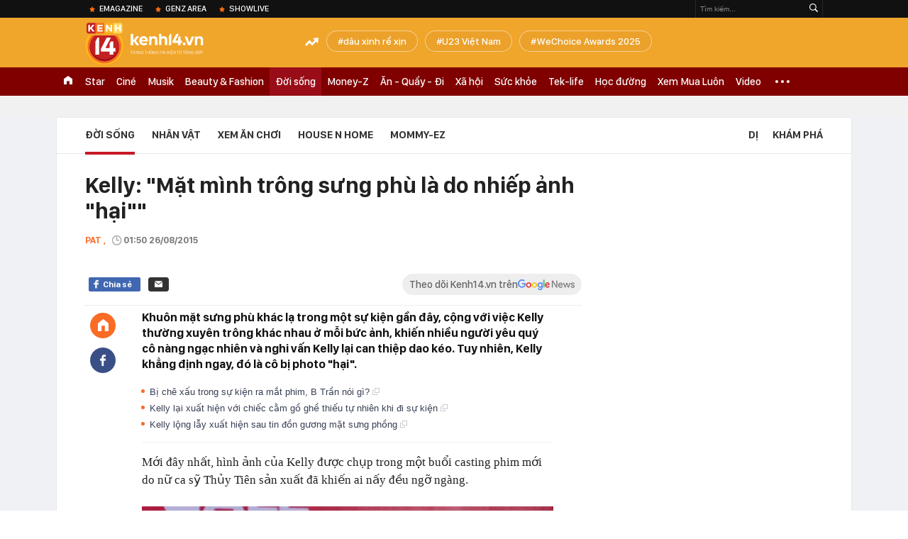

--- FILE ---
content_type: text/html; charset=utf-8
request_url: https://kenh14.vn/ajax-loadmore-bottom-detail/2154.chn
body_size: 8529
content:
<div class="clearfix nbdetail">
    <div class="kds-hot-daily clearfix" id="ulTinNoiBat_v2" data-marked-zoneid="k14_detail_tin_noi_bat">
        <h3 class="kds-title mt-40">Tin nổi bật kenh 14</h3>
        <div class="knd-wrapperv2 clearfix mt-20">
            <div id="k14_detail_tinnoibat_per"></div>
        </div>
        <div style="position: absolute; top: 0; right: -343px; z-index: 2">
            <div class="adk14-sticky-right">
                <div id="admzone35871"></div>
    <script>
        if (pageSettings.allow3rd) {
            'undefined' == typeof admicroAD.show ? admicroAD.unit.push(function () { admicroAD.show('admzone35871') }) : admicroAD.show('admzone35871');
        }
    </script>

            </div>
            <div class="ads-sponsor type-2 adm-hidden">
                <div id="admsection7"></div>
            </div>
        </div>
    </div>
    <div class="clearfix">
        <!-- Begin .kds-new-stream-wrapper -->
        <div class="knswli k14-videoUpdate">
    <div class="k14-videoUpdate-wrapper horizonVid">
        <div class="videoUpdate-left">
            <div class="content-video">
                <div class="iframe-wraper knswlic-welax">
                    <div class="VCSortableInPreviewMode" type="VideoStream" embed-type="4"
                         data-item-id="376900"
                         data-vid="kenh14cdn.com/203336854389633024/2026/1/20/vi-sao-u23-viet-nam-khien-u23-trung-quoc-phai-de-chung-nhat-tai-giai-u23-chau-a--vtc-news-17688841248132015320519.mp4"
                         data-info="07c9adf2b2180c40d50dd264e71efe47" data-location=""
                         data-ads="true" data-displaymode="1"
                         data-thumb="https://kenh14cdn.com/thumb_w/560/.v-thumb/203336854389633024/2026/1/20/vi-sao-u23-viet-nam-khien-u23-trung-quoc-phai-de-chung-nhat-tai-giai-u23-chau-a--vtc-news-17688841248132015320519.mp4.jpg"
                         data-contentid="" data-share=""
                         data-namespace="kenh14" data-width="660px" data-height="370px">
                    </div>
                </div>
            </div>
        </div>
        <div class="videoUpdate-right knswlic-welax">
            <div class="vr-content_info">
                <div class="info-heading">
















                    <div class="ih-time" title="2026-01-20T11:41:00"
                         data-second="2026-01-20T11:41:00"></div>
                </div>
                <div class="info-content">
                    <div class="ic-top">
                        <a href="https://video.kenh14.vn/vi-sao-u23-viet-nam-khien-u23-trung-quoc-de-chung-nhat-tai-u23-chau-a-376900.chn" title="Vì sao U23 Việt Nam khiến U23 Trung Quốc dè chừng nhất tại U23 châu Á?" target="_blank"
                           class="ict-title">Vì sao U23 Việt Nam khiến U23 Trung Quốc dè chừng nhất tại U23 châu Á?</a>
                        <span class="knswli-view">
                                        <svg width="17" height="10" viewBox="0 0 17 10" fill="none"
                                             xmlns="http://www.w3.org/2000/svg">
                                            <path
                                                d="M8.5 0C3.74881 0 0 4.99968 0 4.99968C0 4.99968 3.74881 10 8.5 10C12.133 10 17 4.99968 17 4.99968C17 4.99968 12.133 0 8.5 0ZM8.5 8.11459C6.83148 8.11459 5.47337 6.71722 5.47337 4.99968C5.47337 3.28213 6.83148 1.88411 8.5 1.88411C10.1685 1.88411 11.5266 3.28213 11.5266 4.99968C11.5266 6.71722 10.1685 8.11459 8.5 8.11459ZM8.5 3.18102C8.26522 3.17646 8.03192 3.22012 7.81372 3.30945C7.59553 3.39878 7.39682 3.53199 7.22922 3.70129C7.06162 3.87059 6.92849 4.07258 6.8376 4.29546C6.74672 4.51834 6.69991 4.75763 6.69991 4.99935C6.69991 5.24107 6.74672 5.48036 6.8376 5.70324C6.92849 5.92612 7.06162 6.12812 7.22922 6.29741C7.39682 6.46671 7.59553 6.59992 7.81372 6.68925C8.03192 6.77858 8.26522 6.82224 8.5 6.81768C8.96271 6.80869 9.40352 6.61316 9.72766 6.27314C10.0518 5.93311 10.2334 5.47574 10.2334 4.99935C10.2334 4.52296 10.0518 4.06559 9.72766 3.72557C9.40352 3.38554 8.96271 3.19002 8.5 3.18102Z"
                                                fill="#888888"/>
                                        </svg>
                                        <label class="need-get-view" data-key="07c9adf2b2180c40d50dd264e71efe47"
                                               rel="kenh14cdn.com/203336854389633024/2026/1/20/vi-sao-u23-viet-nam-khien-u23-trung-quoc-phai-de-chung-nhat-tai-giai-u23-chau-a--vtc-news-17688841248132015320519.mp4">0</label></span>
                        <div class="ict-des">
                            <p class="ictd-txt">
                                <a href="https://video.kenh14.vnhttps://video.kenh14.vn/video-news.chn" target="_blank"
                                   class="ictd-link"
                                   title="Video News">
                                    Video News
                                </a>
                                · Trước thềm trận bán kết U23 châu Á 2026, truyền thông Trung Quốc tỏ ra đặc biệt thận trọng khi đánh giá sức mạnh của U23 Việt Nam.
                            </p>
                        </div>
                    </div>

                                        <div class="ic-bottom">
                        <span class="read-more">Xem thêm</span>
                        <a href="https://video.kenh14.vn/2-nghi-quyet-moi-cua-tphcm-ve-ho-tro-100-bhyt-cho-nguoi-cao-tuoi-va-hoc-sinh-376899.chn" target="_blank" class="related-news" title="2 Nghị quyết mới của TP.HCM về hỗ trợ 100% BHYT cho người cao tuổi và học sinh">
                            <span class="rn-thumb">
                                <i>
                                    <img loading="lazy" src="https://kenh14cdn.com/zoom/80_100/203336854389633024/2026/1/20/thumb-clip-1-dot-2-2026-sua-09292956-1768879285100282391838-0-0-1080-1920-crop-1768879306441503259430.webp" alt="2 Nghị quyết mới của TP.HCM về hỗ trợ 100% BHYT cho người cao tuổi và học sinh">
                                </i>
                                <span class="play-icn">
                                    <svg width="30" height="30" viewBox="0 0 30 30" fill="none" xmlns="http://www.w3.org/2000/svg">
                                        <path d="M15 30C6.71652 30 0 23.2835 0 15C0 6.71652 6.71652 0 15 0C23.2835 0 30 6.71652 30 15C30 23.2835 23.2835 30 15 30ZM19.8248 14.769L12.5123 9.44866C12.4722 9.41986 12.4249 9.40265 12.3757 9.39896C12.3265 9.39526 12.2772 9.4052 12.2332 9.42769C12.1893 9.45018 12.1524 9.48435 12.1266 9.52645C12.1008 9.56854 12.0871 9.61693 12.0871 9.6663V20.3002C12.0869 20.3497 12.1004 20.3982 12.1262 20.4405C12.1519 20.4827 12.1888 20.517 12.2329 20.5395C12.2769 20.5621 12.3263 20.572 12.3756 20.5682C12.425 20.5643 12.4722 20.5469 12.5123 20.5179L19.8248 15.2009C19.8593 15.1765 19.8875 15.1441 19.907 15.1065C19.9264 15.0689 19.9366 15.0272 19.9366 14.9849C19.9366 14.9426 19.9264 14.9009 19.907 14.8633C19.8875 14.8258 19.8593 14.7934 19.8248 14.769Z" fill="white" />
                                    </svg>
                                </span>
                            </span>
                            <span class="rn-info">2 Nghị quyết mới của TP.HCM về hỗ trợ 100% BHYT cho người cao tuổi và học sinh</span>
                        </a>
                    </div>
                                    </div>
            </div>
        </div>
    </div>
</div>
<script>
    (runinit = window.runinit || []).push(function () {
        $('.k14-videoUpdate .k14-videoUpdate-wrapper .videoUpdate-right .vr-content_info .info-content .ic-top .ict-des .ictd-txt').trimLine(4);
        $('.k14-videoUpdate .k14-videoUpdate-wrapper .videoUpdate-right .vr-content_info .info-heading .ih-time').timeago();
    });
</script>
        <div class="kds-new-stream-wrapper listpopup">
            <div class="kds-title mb-0">Đọc thêm</div>
            <div id="aiservice-readmore" data-callback="callbackInitDetail"></div>
            <div class="knswli dark dbl clearfix" id="liDungBoLo" data-cd-key="highestviewnews:zoneid2154hour48">
    <div class="knswli-object-wrapper " data-marked-zoneid ="k14_dung_bo_lo">
        <h3 class="knswli-object-title"><span class="sprite icon"></span> Đừng bỏ lỡ</h3>
        <div class="knswli-object-content" id="dbl">
            <div class="knswli-object-list swiper-wrapper">
                                                            <div class="koli swiper-slide">
                            <a href="/mang-chua-bai-dinh-ninh-binh-vao-game-cac-thanh-nien-viet-nam-vo-dich-the-gioi-o-kenh-cua-mrbeast-215260118220909537.chn" class="koli-ava show-popup visit-popup knswa_border inited-timeline-popup" newsid="215260118220909537"
                               newstype="0" title="Mang chùa Bái Đính, Ninh Bình vào game, các thanh niên Việt Nam vô địch thế giới ở kênh của MrBeast!" data-box="no-react" data-popup-url="/mang-chua-bai-dinh-ninh-binh-vao-game-cac-thanh-nien-viet-nam-vo-dich-the-gioi-o-kenh-cua-mrbeast-215260118220909537.chn">
                                <img loading="lazy" width="100%" height="100%" src="https://kenh14cdn.com/zoom/260_161/203336854389633024/2026/1/18/mrbesat-1-17687488656402087672250-0-45-531-895-crop-1768748870038202143632.png" alt="Mang chùa Bái Đính, Ninh Bình vào game, các thanh niên Việt Nam vô địch thế giới ở kênh của MrBeast!" srcset="https://kenh14cdn.com/zoom/260_161/203336854389633024/2026/1/18/mrbesat-1-17687488656402087672250-0-45-531-895-crop-1768748870038202143632.png 1x,https://kenh14cdn.com/zoom/520_322/203336854389633024/2026/1/18/mrbesat-1-17687488656402087672250-0-45-531-895-crop-1768748870038202143632.png 2x">
                                </a>
                            <h4 class="koli-title">
                                <a href="/mang-chua-bai-dinh-ninh-binh-vao-game-cac-thanh-nien-viet-nam-vo-dich-the-gioi-o-kenh-cua-mrbeast-215260118220909537.chn" title="Mang chùa Bái Đính, Ninh Bình vào game, các thanh niên Việt Nam vô địch thế giới ở kênh của MrBeast!" data-popup-url="/mang-chua-bai-dinh-ninh-binh-vao-game-cac-thanh-nien-viet-nam-vo-dich-the-gioi-o-kenh-cua-mrbeast-215260118220909537.chn" class="show-popup visit-popup">
                                    Mang chùa Bái Đính, Ninh Bình vào game, các thanh niên Việt Nam vô địch thế giới ở kênh của MrBeast!
                                </a>
                            </h4>
                        </div>
                                            <div class="koli swiper-slide">
                            <a href="/tieu-thu-cu-cai-nha-huyen-baby-va-ong-chu-khach-san-tphcm-moi-13-tuoi-ma-than-thai-da-co-nay-215260118113926124.chn" class="koli-ava show-popup visit-popup knswa_border inited-timeline-popup" newsid="215260118113926124"
                               newstype="0" title="Tiểu thư Củ Cải nhà Huyền Baby và ông chủ khách sạn TP.HCM mới 13 tuổi mà thần thái đã cỡ này!" data-box="no-react" data-popup-url="/tieu-thu-cu-cai-nha-huyen-baby-va-ong-chu-khach-san-tphcm-moi-13-tuoi-ma-than-thai-da-co-nay-215260118113926124.chn">
                                <img loading="lazy" width="100%" height="100%" src="https://kenh14cdn.com/zoom/260_161/203336854389633024/2026/1/18/615792737102347695804333578770029870108156284n-1768659674110915572074-1768711080204-1768711080563391653717-668-135-1468-1416-crop-17687111232701481020745.jpg" alt="Tiểu thư Củ Cải nhà Huyền Baby và ông chủ khách sạn TP.HCM mới 13 tuổi mà thần thái đã cỡ này!" srcset="https://kenh14cdn.com/zoom/260_161/203336854389633024/2026/1/18/615792737102347695804333578770029870108156284n-1768659674110915572074-1768711080204-1768711080563391653717-668-135-1468-1416-crop-17687111232701481020745.jpg 1x,https://kenh14cdn.com/zoom/520_322/203336854389633024/2026/1/18/615792737102347695804333578770029870108156284n-1768659674110915572074-1768711080204-1768711080563391653717-668-135-1468-1416-crop-17687111232701481020745.jpg 2x">
                                </a>
                            <h4 class="koli-title">
                                <a href="/tieu-thu-cu-cai-nha-huyen-baby-va-ong-chu-khach-san-tphcm-moi-13-tuoi-ma-than-thai-da-co-nay-215260118113926124.chn" title="Tiểu thư Củ Cải nhà Huyền Baby và ông chủ khách sạn TP.HCM mới 13 tuổi mà thần thái đã cỡ này!" data-popup-url="/tieu-thu-cu-cai-nha-huyen-baby-va-ong-chu-khach-san-tphcm-moi-13-tuoi-ma-than-thai-da-co-nay-215260118113926124.chn" class="show-popup visit-popup">
                                    Tiểu thư Củ Cải nhà Huyền Baby và ông chủ khách sạn TP.HCM mới 13 tuổi mà thần thái đã cỡ này!
                                </a>
                            </h4>
                        </div>
                                            <div class="koli swiper-slide">
                            <a href="/gia-canh-cua-dinh-bac-215260119194104522.chn" class="koli-ava show-popup visit-popup knswa_border inited-timeline-popup" newsid="215260119194104522"
                               newstype="0" title="Gia cảnh của Đình Bắc" data-box="no-react" data-popup-url="/gia-canh-cua-dinh-bac-215260119194104522.chn">
                                <img loading="lazy" width="100%" height="100%" src="https://kenh14cdn.com/zoom/260_161/203336854389633024/2026/1/19/avatar1768826316146-1768826316548943965698.png" alt="Gia cảnh của Đình Bắc" srcset="https://kenh14cdn.com/zoom/260_161/203336854389633024/2026/1/19/avatar1768826316146-1768826316548943965698.png 1x,https://kenh14cdn.com/zoom/520_322/203336854389633024/2026/1/19/avatar1768826316146-1768826316548943965698.png 2x">
                                </a>
                            <h4 class="koli-title">
                                <a href="/gia-canh-cua-dinh-bac-215260119194104522.chn" title="Gia cảnh của Đình Bắc" data-popup-url="/gia-canh-cua-dinh-bac-215260119194104522.chn" class="show-popup visit-popup">
                                    Gia cảnh của Đình Bắc
                                </a>
                            </h4>
                        </div>
                                            <div class="koli swiper-slide">
                            <a href="/co-gai-ma-song-luan-cong-khai-215260119195454563.chn" class="koli-ava show-popup visit-popup knswa_border inited-timeline-popup" newsid="215260119195454563"
                               newstype="0" title="Cô gái mà Song Luân công khai" data-box="no-react" data-popup-url="/co-gai-ma-song-luan-cong-khai-215260119195454563.chn">
                                <img loading="lazy" width="100%" height="100%" src="https://kenh14cdn.com/zoom/260_161/203336854389633024/2026/1/19/ban-gai-tin-don-cua-song-luan-lam-mot-hanh-dong-danh-dau-chu-quyen-khoe-nguoi-yeu-dep-trai-hai-huoc-nau-an-ngon-190439-1768827188029373714496.jpg" alt="Cô gái mà Song Luân công khai" srcset="https://kenh14cdn.com/zoom/260_161/203336854389633024/2026/1/19/ban-gai-tin-don-cua-song-luan-lam-mot-hanh-dong-danh-dau-chu-quyen-khoe-nguoi-yeu-dep-trai-hai-huoc-nau-an-ngon-190439-1768827188029373714496.jpg 1x,https://kenh14cdn.com/zoom/520_322/203336854389633024/2026/1/19/ban-gai-tin-don-cua-song-luan-lam-mot-hanh-dong-danh-dau-chu-quyen-khoe-nguoi-yeu-dep-trai-hai-huoc-nau-an-ngon-190439-1768827188029373714496.jpg 2x">
                                </a>
                            <h4 class="koli-title">
                                <a href="/co-gai-ma-song-luan-cong-khai-215260119195454563.chn" title="Cô gái mà Song Luân công khai" data-popup-url="/co-gai-ma-song-luan-cong-khai-215260119195454563.chn" class="show-popup visit-popup">
                                    Cô gái mà Song Luân công khai
                                </a>
                            </h4>
                        </div>
                                            <div class="koli swiper-slide">
                            <a href="/a-hau-cam-ly-phan-ung-gi-khi-duoc-goi-la-nguoi-yeu-dinh-bac-215261901090615345.chn" class="koli-ava show-popup visit-popup knswa_border inited-timeline-popup" newsid="215261901090615345"
                               newstype="0" title="Á hậu Cẩm Ly phản ứng gì khi được gọi là &quot;người yêu Đình Bắc&quot;?" data-box="no-react" data-popup-url="/a-hau-cam-ly-phan-ung-gi-khi-duoc-goi-la-nguoi-yeu-dinh-bac-215261901090615345.chn">
                                <img loading="lazy" width="100%" height="100%" src="https://kenh14cdn.com/zoom/260_161/203336854389633024/2026/1/19/0-1768787217440686146814-17687907917331426982260.png" alt="Á hậu Cẩm Ly phản ứng gì khi được gọi là &quot;người yêu Đình Bắc&quot;?" srcset="https://kenh14cdn.com/zoom/260_161/203336854389633024/2026/1/19/0-1768787217440686146814-17687907917331426982260.png 1x,https://kenh14cdn.com/zoom/520_322/203336854389633024/2026/1/19/0-1768787217440686146814-17687907917331426982260.png 2x">
                                </a>
                            <h4 class="koli-title">
                                <a href="/a-hau-cam-ly-phan-ung-gi-khi-duoc-goi-la-nguoi-yeu-dinh-bac-215261901090615345.chn" title="Á hậu Cẩm Ly phản ứng gì khi được gọi là &quot;người yêu Đình Bắc&quot;?" data-popup-url="/a-hau-cam-ly-phan-ung-gi-khi-duoc-goi-la-nguoi-yeu-dinh-bac-215261901090615345.chn" class="show-popup visit-popup">
                                    Á hậu Cẩm Ly phản ứng gì khi được gọi là &quot;người yêu Đình Bắc&quot;?
                                </a>
                            </h4>
                        </div>
                                            <div class="koli swiper-slide">
                            <a href="/nhom-ban-xay-viet-nam-trong-minecraft-vo-dich-the-gioi-3-tieng-ngu-ngay-va-cuoc-can-nao-thu-nho-the-gioi-thuc-215260119135139341.chn" class="koli-ava show-popup visit-popup knswa_border inited-timeline-popup" newsid="215260119135139341"
                               newstype="0" title="Nhóm bạn &quot;xây Việt Nam trong Minecraft&quot; vô địch thế giới: Ngày ngủ 3 tiếng và cuộc “cân não” thu nhỏ thế giới thực" data-box="no-react" data-popup-url="/nhom-ban-xay-viet-nam-trong-minecraft-vo-dich-the-gioi-3-tieng-ngu-ngay-va-cuoc-can-nao-thu-nho-the-gioi-thuc-215260119135139341.chn">
                                <img loading="lazy" width="100%" height="100%" src="https://kenh14cdn.com/zoom/260_161/203336854389633024/2026/1/19/ngang-2026-01-19t141017149-176880662701173442128.png" alt="Nhóm bạn &quot;xây Việt Nam trong Minecraft&quot; vô địch thế giới: Ngày ngủ 3 tiếng và cuộc “cân não” thu nhỏ thế giới thực" srcset="https://kenh14cdn.com/zoom/260_161/203336854389633024/2026/1/19/ngang-2026-01-19t141017149-176880662701173442128.png 1x,https://kenh14cdn.com/zoom/520_322/203336854389633024/2026/1/19/ngang-2026-01-19t141017149-176880662701173442128.png 2x">
                                </a>
                            <h4 class="koli-title">
                                <a href="/nhom-ban-xay-viet-nam-trong-minecraft-vo-dich-the-gioi-3-tieng-ngu-ngay-va-cuoc-can-nao-thu-nho-the-gioi-thuc-215260119135139341.chn" title="Nhóm bạn &quot;xây Việt Nam trong Minecraft&quot; vô địch thế giới: Ngày ngủ 3 tiếng và cuộc “cân não” thu nhỏ thế giới thực" data-popup-url="/nhom-ban-xay-viet-nam-trong-minecraft-vo-dich-the-gioi-3-tieng-ngu-ngay-va-cuoc-can-nao-thu-nho-the-gioi-thuc-215260119135139341.chn" class="show-popup visit-popup">
                                    Nhóm bạn &quot;xây Việt Nam trong Minecraft&quot; vô địch thế giới: Ngày ngủ 3 tiếng và cuộc “cân não” thu nhỏ thế giới thực
                                </a>
                            </h4>
                        </div>
                                            <div class="koli swiper-slide">
                            <a href="/luong-15-trieu-gui-tiet-kiem-20-nam-den-ngay-rut-12-ty-xay-nha-ngan-hang-noi-anh-chua-tung-mo-so-o-day-215260120085153109.chn" class="koli-ava show-popup visit-popup knswa_border inited-timeline-popup" newsid="215260120085153109"
                               newstype="0" title="Lương 15 triệu, gửi tiết kiệm 20 năm, đến ngày rút 1,2 tỷ xây nhà, ngân hàng nói: &quot;Anh chưa từng mở sổ ở đây&quot;" data-box="no-react" data-popup-url="/luong-15-trieu-gui-tiet-kiem-20-nam-den-ngay-rut-12-ty-xay-nha-ngan-hang-noi-anh-chua-tung-mo-so-o-day-215260120085153109.chn">
                                <img loading="lazy" width="100%" height="100%" src="https://kenh14cdn.com/zoom/260_161/203336854389633024/2026/1/20/untitled-1741353372790-17413533736432051514562-1768833779176-17688337797101461872447-1768873777744-1768873777993169247466-0-0-599-959-crop-1768873799526369829830.jpg" alt="Lương 15 triệu, gửi tiết kiệm 20 năm, đến ngày rút 1,2 tỷ xây nhà, ngân hàng nói: &quot;Anh chưa từng mở sổ ở đây&quot;" srcset="https://kenh14cdn.com/zoom/260_161/203336854389633024/2026/1/20/untitled-1741353372790-17413533736432051514562-1768833779176-17688337797101461872447-1768873777744-1768873777993169247466-0-0-599-959-crop-1768873799526369829830.jpg 1x,https://kenh14cdn.com/zoom/520_322/203336854389633024/2026/1/20/untitled-1741353372790-17413533736432051514562-1768833779176-17688337797101461872447-1768873777744-1768873777993169247466-0-0-599-959-crop-1768873799526369829830.jpg 2x">
                                </a>
                            <h4 class="koli-title">
                                <a href="/luong-15-trieu-gui-tiet-kiem-20-nam-den-ngay-rut-12-ty-xay-nha-ngan-hang-noi-anh-chua-tung-mo-so-o-day-215260120085153109.chn" title="Lương 15 triệu, gửi tiết kiệm 20 năm, đến ngày rút 1,2 tỷ xây nhà, ngân hàng nói: &quot;Anh chưa từng mở sổ ở đây&quot;" data-popup-url="/luong-15-trieu-gui-tiet-kiem-20-nam-den-ngay-rut-12-ty-xay-nha-ngan-hang-noi-anh-chua-tung-mo-so-o-day-215260120085153109.chn" class="show-popup visit-popup">
                                    Lương 15 triệu, gửi tiết kiệm 20 năm, đến ngày rút 1,2 tỷ xây nhà, ngân hàng nói: &quot;Anh chưa từng mở sổ ở đây&quot;
                                </a>
                            </h4>
                        </div>
                                            <div class="koli swiper-slide">
                            <a href="/3-con-giap-de-gap-quy-nhan-nam-2026-phat-tai-phat-loc-215261801200332968.chn" class="koli-ava show-popup visit-popup knswa_border inited-timeline-popup" newsid="215261801200332968"
                               newstype="0" title="3 con giáp dễ gặp quý nhân, năm 2026 phát tài phát lộc" data-box="no-react" data-popup-url="/3-con-giap-de-gap-quy-nhan-nam-2026-phat-tai-phat-loc-215261801200332968.chn">
                                <img loading="lazy" width="100%" height="100%" src="https://kenh14cdn.com/zoom/260_161/203336854389633024/2026/1/18/avatar1768741807836-1768741808973679076155.png" alt="3 con giáp dễ gặp quý nhân, năm 2026 phát tài phát lộc" srcset="https://kenh14cdn.com/zoom/260_161/203336854389633024/2026/1/18/avatar1768741807836-1768741808973679076155.png 1x,https://kenh14cdn.com/zoom/520_322/203336854389633024/2026/1/18/avatar1768741807836-1768741808973679076155.png 2x">
                                </a>
                            <h4 class="koli-title">
                                <a href="/3-con-giap-de-gap-quy-nhan-nam-2026-phat-tai-phat-loc-215261801200332968.chn" title="3 con giáp dễ gặp quý nhân, năm 2026 phát tài phát lộc" data-popup-url="/3-con-giap-de-gap-quy-nhan-nam-2026-phat-tai-phat-loc-215261801200332968.chn" class="show-popup visit-popup">
                                    3 con giáp dễ gặp quý nhân, năm 2026 phát tài phát lộc
                                </a>
                            </h4>
                        </div>
                                            <div class="koli swiper-slide">
                            <a href="/ca-trung-quoc-si-me-chuyen-tinh-cua-thu-mon-li-hao-va-ban-gai-bach-nguyet-quang-1000-diem-xung-lua-vua-doi-215260119095223958.chn" class="koli-ava show-popup visit-popup knswa_border inited-timeline-popup" newsid="215260119095223958"
                               newstype="0" title="Cả Trung Quốc si mê chuyện tình của thủ môn Li Hao và bạn gái &quot;bạch nguyệt quang&quot;: 1000 điểm xứng lứa vừa đôi!" data-box="no-react" data-popup-url="/ca-trung-quoc-si-me-chuyen-tinh-cua-thu-mon-li-hao-va-ban-gai-bach-nguyet-quang-1000-diem-xung-lua-vua-doi-215260119095223958.chn">
                                <img loading="lazy" width="100%" height="100%" src="https://kenh14cdn.com/zoom/260_161/203336854389633024/2026/1/19/avatar1768790913234-17687909138111944876504-0-0-375-600-crop-17687910658931476446928.jpg" alt="Cả Trung Quốc si mê chuyện tình của thủ môn Li Hao và bạn gái &quot;bạch nguyệt quang&quot;: 1000 điểm xứng lứa vừa đôi!" srcset="https://kenh14cdn.com/zoom/260_161/203336854389633024/2026/1/19/avatar1768790913234-17687909138111944876504-0-0-375-600-crop-17687910658931476446928.jpg 1x,https://kenh14cdn.com/zoom/520_322/203336854389633024/2026/1/19/avatar1768790913234-17687909138111944876504-0-0-375-600-crop-17687910658931476446928.jpg 2x">
                                </a>
                            <h4 class="koli-title">
                                <a href="/ca-trung-quoc-si-me-chuyen-tinh-cua-thu-mon-li-hao-va-ban-gai-bach-nguyet-quang-1000-diem-xung-lua-vua-doi-215260119095223958.chn" title="Cả Trung Quốc si mê chuyện tình của thủ môn Li Hao và bạn gái &quot;bạch nguyệt quang&quot;: 1000 điểm xứng lứa vừa đôi!" data-popup-url="/ca-trung-quoc-si-me-chuyen-tinh-cua-thu-mon-li-hao-va-ban-gai-bach-nguyet-quang-1000-diem-xung-lua-vua-doi-215260119095223958.chn" class="show-popup visit-popup">
                                    Cả Trung Quốc si mê chuyện tình của thủ môn Li Hao và bạn gái &quot;bạch nguyệt quang&quot;: 1000 điểm xứng lứa vừa đôi!
                                </a>
                            </h4>
                        </div>
                                            <div class="koli swiper-slide">
                            <a href="/2-nam-vuc-tham-va-dinh-cao-cua-dinh-bac-tu-cau-mang-ao-tuong-ve-gia-tri-cua-ban-than-215260118202632837.chn" class="koli-ava show-popup visit-popup knswa_border inited-timeline-popup" newsid="215260118202632837"
                               newstype="0" title="2 năm vực thẳm và đỉnh cao của Đình Bắc từ câu mắng &quot;ảo tưởng về giá trị của bản thân&quot;" data-box="no-react" data-popup-url="/2-nam-vuc-tham-va-dinh-cao-cua-dinh-bac-tu-cau-mang-ao-tuong-ve-gia-tri-cua-ban-than-215260118202632837.chn">
                                <img loading="lazy" width="100%" height="100%" src="https://kenh14cdn.com/zoom/260_161/203336854389633024/2026/1/18/avatar1768742246976-17687422472731196047987.png" alt="2 năm vực thẳm và đỉnh cao của Đình Bắc từ câu mắng &quot;ảo tưởng về giá trị của bản thân&quot;" srcset="https://kenh14cdn.com/zoom/260_161/203336854389633024/2026/1/18/avatar1768742246976-17687422472731196047987.png 1x,https://kenh14cdn.com/zoom/520_322/203336854389633024/2026/1/18/avatar1768742246976-17687422472731196047987.png 2x">
                                </a>
                            <h4 class="koli-title">
                                <a href="/2-nam-vuc-tham-va-dinh-cao-cua-dinh-bac-tu-cau-mang-ao-tuong-ve-gia-tri-cua-ban-than-215260118202632837.chn" title="2 năm vực thẳm và đỉnh cao của Đình Bắc từ câu mắng &quot;ảo tưởng về giá trị của bản thân&quot;" data-popup-url="/2-nam-vuc-tham-va-dinh-cao-cua-dinh-bac-tu-cau-mang-ao-tuong-ve-gia-tri-cua-ban-than-215260118202632837.chn" class="show-popup visit-popup">
                                    2 năm vực thẳm và đỉnh cao của Đình Bắc từ câu mắng &quot;ảo tưởng về giá trị của bản thân&quot;
                                </a>
                            </h4>
                        </div>
                                                </div>
            <div class="swiper-pagination"></div>
            <div class="swiper-button-next"></div>
            <div class="swiper-button-prev"></div>
        </div>

    </div>
</div>
            <div class="knswli dark video clearfix" id="liVideo1" data-marked-zoneid="k14_category_video">
    <div class="knswli-object-wrapper-2">
        <div class="w1040 knswli-video-wrapper clearfix" style="width:100% !important">
            <div id="adm_list_player_box" style="">
            </div>

        </div>
    </div>

    <div style="position: absolute;top: 170px;right: -340px;display: block;">
        <div id="admzone35896"></div>
        <script>admicroAD.unit.push(function () {
                admicroAD.show('admzone35896')
            });  </script>
    </div>
</div>
            <li class='knswli light trend clearfix' id='liNewsMostView' data-marked-zoneid='k14_detail_dang_duoc_quan_tam'
        data-cd-key="highestviewnews:zoneid0hour24">
        <div class='knswli-object-wrapper swiper-container'>
            <h3 class='knswli-object-title'>
                <span class='sprite icon'></span>
                Đang được quan tâm
            </h3>
            <div class='knswli-object-content'>
                <ul class='knswli-object-list swiper-wrapper'>
                                            <li class='koli swiper-slide'>
                            <a data-popup-url="/chan-dong-con-trai-beckham-chinh-thuc-dang-dan-to-cao-bo-me-kiem-soat-pha-hoai-hon-nhan-gay-lo-au-nghiem-trong-215260120071828947.chn"
                               data-box="no-react"
                               href='/chan-dong-con-trai-beckham-chinh-thuc-dang-dan-to-cao-bo-me-kiem-soat-pha-hoai-hon-nhan-gay-lo-au-nghiem-trong-215260120071828947.chn'
                               class='koli-ava show-popup visit-popup knswa_border'
                               newsid='215260120071828947'
                               title='Chấn động: Brooklyn - con trai Beckham chính thức tố cáo bố mẹ phá hoại hôn nhân, kiểm soát và làm anh xấu hổ'>
                                <img loading='lazy'
                                     src='https://kenh14cdn.com/zoom/260_163/203336854389633024/2026/1/20/avatar-3-17688682089221731992008-0-10-400-650-crop-17688682126301272913315.jpg'
                                     alt='Chấn động: Brooklyn - con trai Beckham chính thức tố cáo bố mẹ phá hoại hôn nhân, kiểm soát và làm anh xấu hổ'>









                            </a>
                            <h4 class='koli-title'>
                                <a class="show-popup visit-popup"
                                   data-popup-url="/chan-dong-con-trai-beckham-chinh-thuc-dang-dan-to-cao-bo-me-kiem-soat-pha-hoai-hon-nhan-gay-lo-au-nghiem-trong-215260120071828947.chn"
                                   data-box="no-react"
                                   href='/chan-dong-con-trai-beckham-chinh-thuc-dang-dan-to-cao-bo-me-kiem-soat-pha-hoai-hon-nhan-gay-lo-au-nghiem-trong-215260120071828947.chn'
                                   title='Chấn động: Brooklyn - con trai Beckham chính thức tố cáo bố mẹ phá hoại hôn nhân, kiểm soát và làm anh xấu hổ'>
                                    Chấn động: Brooklyn - con trai Beckham chính thức tố cáo bố mẹ phá hoại hôn nhân, kiểm soát và làm anh xấu hổ
                                </a>
                            </h4>
                        </li>
                                            <li class='koli swiper-slide'>
                            <a data-popup-url="/lan-dau-tien-khach-viet-chinh-thuc-duoc-mien-visa-bay-thang-toi-trung-quoc-dia-diem-la-nhung-dau-215260119212356643.chn"
                               data-box="no-react"
                               href='/lan-dau-tien-khach-viet-chinh-thuc-duoc-mien-visa-bay-thang-toi-trung-quoc-dia-diem-la-nhung-dau-215260119212356643.chn'
                               class='koli-ava show-popup visit-popup knswa_border'
                               newsid='215260119212356643'
                               title='Lần đầu tiên: Khách Việt chính thức được miễn visa, bay thẳng tới Trung Quốc, địa điểm là những đâu?'>
                                <img loading='lazy'
                                     src='https://kenh14cdn.com/zoom/260_163/203336854389633024/2026/1/19/avatar1768832544873-1768832545333816041380-38-0-601-900-crop-17688325883381514140279.jpg'
                                     alt='Lần đầu tiên: Khách Việt chính thức được miễn visa, bay thẳng tới Trung Quốc, địa điểm là những đâu?'>









                            </a>
                            <h4 class='koli-title'>
                                <a class="show-popup visit-popup"
                                   data-popup-url="/lan-dau-tien-khach-viet-chinh-thuc-duoc-mien-visa-bay-thang-toi-trung-quoc-dia-diem-la-nhung-dau-215260119212356643.chn"
                                   data-box="no-react"
                                   href='/lan-dau-tien-khach-viet-chinh-thuc-duoc-mien-visa-bay-thang-toi-trung-quoc-dia-diem-la-nhung-dau-215260119212356643.chn'
                                   title='Lần đầu tiên: Khách Việt chính thức được miễn visa, bay thẳng tới Trung Quốc, địa điểm là những đâu?'>
                                    Lần đầu tiên: Khách Việt chính thức được miễn visa, bay thẳng tới Trung Quốc, địa điểm là những đâu?
                                </a>
                            </h4>
                        </li>
                                            <li class='koli swiper-slide'>
                            <a data-popup-url="/het-kien-nhan-voi-ninh-duong-lan-ngoc-215260119184239988.chn"
                               data-box="no-react"
                               href='/het-kien-nhan-voi-ninh-duong-lan-ngoc-215260119184239988.chn'
                               class='koli-ava show-popup visit-popup knswa_border'
                               newsid='215260119184239988'
                               title='Hết kiên nhẫn với Ninh Dương Lan Ngọc'>
                                <img loading='lazy'
                                     src='https://kenh14cdn.com/zoom/260_163/203336854389633024/2026/1/19/avatar1768822805219-17688228056531520519529-0-91-419-761-crop-17688228475381875678141.jpg'
                                     alt='Hết kiên nhẫn với Ninh Dương Lan Ngọc'>









                            </a>
                            <h4 class='koli-title'>
                                <a class="show-popup visit-popup"
                                   data-popup-url="/het-kien-nhan-voi-ninh-duong-lan-ngoc-215260119184239988.chn"
                                   data-box="no-react"
                                   href='/het-kien-nhan-voi-ninh-duong-lan-ngoc-215260119184239988.chn'
                                   title='Hết kiên nhẫn với Ninh Dương Lan Ngọc'>
                                    Hết kiên nhẫn với Ninh Dương Lan Ngọc
                                </a>
                            </h4>
                        </li>
                                            <li class='koli swiper-slide'>
                            <a data-popup-url="/nam-nay-rat-kho-di-bao-cung-u23-viet-nam-boi-toan-da-gio-muon-vi-sao-the-215260119081059644.chn"
                               data-box="no-react"
                               href='/nam-nay-rat-kho-di-bao-cung-u23-viet-nam-boi-toan-da-gio-muon-vi-sao-the-215260119081059644.chn'
                               class='koli-ava show-popup visit-popup knswa_border'
                               newsid='215260119081059644'
                               title='Năm nay rất khó đi bão cùng U23 Việt Nam bởi toàn đá giờ muộn, vì sao thế?'>
                                <img loading='lazy'
                                     src='https://kenh14cdn.com/zoom/260_163/203336854389633024/2026/1/19/4019496314692980532141483734648147486441472n-15356215374951514346514-176878185253466506317-17687849990152107662705-0-0-413-660-crop-17687850028901915342134.jpg'
                                     alt='Năm nay rất khó đi bão cùng U23 Việt Nam bởi toàn đá giờ muộn, vì sao thế?'>









                            </a>
                            <h4 class='koli-title'>
                                <a class="show-popup visit-popup"
                                   data-popup-url="/nam-nay-rat-kho-di-bao-cung-u23-viet-nam-boi-toan-da-gio-muon-vi-sao-the-215260119081059644.chn"
                                   data-box="no-react"
                                   href='/nam-nay-rat-kho-di-bao-cung-u23-viet-nam-boi-toan-da-gio-muon-vi-sao-the-215260119081059644.chn'
                                   title='Năm nay rất khó đi bão cùng U23 Việt Nam bởi toàn đá giờ muộn, vì sao thế?'>
                                    Năm nay rất khó đi bão cùng U23 Việt Nam bởi toàn đá giờ muộn, vì sao thế?
                                </a>
                            </h4>
                        </li>
                                            <li class='koli swiper-slide'>
                            <a data-popup-url="/buc-anh-gay-chu-y-cua-minh-hoang-truoc-them-ngay-cuoi-phuong-nhi-215260120114959423.chn"
                               data-box="no-react"
                               href='/buc-anh-gay-chu-y-cua-minh-hoang-truoc-them-ngay-cuoi-phuong-nhi-215260120114959423.chn'
                               class='koli-ava show-popup visit-popup knswa_border'
                               newsid='215260120114959423'
                               title='Bức ảnh gây chú ý của Minh Hoàng trước thềm ngày cưới Phương Nhi'>
                                <img loading='lazy'
                                     src='https://kenh14cdn.com/zoom/260_163/203336854389633024/2026/1/20/thiet-ke-chua-co-ten-1768884524725249053877.png'
                                     alt='Bức ảnh gây chú ý của Minh Hoàng trước thềm ngày cưới Phương Nhi'>









                            </a>
                            <h4 class='koli-title'>
                                <a class="show-popup visit-popup"
                                   data-popup-url="/buc-anh-gay-chu-y-cua-minh-hoang-truoc-them-ngay-cuoi-phuong-nhi-215260120114959423.chn"
                                   data-box="no-react"
                                   href='/buc-anh-gay-chu-y-cua-minh-hoang-truoc-them-ngay-cuoi-phuong-nhi-215260120114959423.chn'
                                   title='Bức ảnh gây chú ý của Minh Hoàng trước thềm ngày cưới Phương Nhi'>
                                    Bức ảnh gây chú ý của Minh Hoàng trước thềm ngày cưới Phương Nhi
                                </a>
                            </h4>
                        </li>
                                    </ul>
                <div class='swiper-pagination'></div>
                <!-- Add Arrows -->
                <div class='swiper-button-next'></div>
                <div class='swiper-button-prev'></div>
            </div>
        </div>
    </li>
        </div>

        <script type="text/javascript">
            //load tin noi bat per - Start
            (runinit = window.runinit || []).push(function () {
                loadJsAsync('https://js.aiservice.vn/rec/k14_detail_tinnoibat_per.js', callbackEr = function () {
                    new Image().src = 'https://formalhood.com/ev_anlz?dmn=' + encodeURIComponent(document.location.href) + '&bxid=643&iti=cbweb&elbl=k14_detail_tinnoibat_per.js&eval=404&ecat=monitorRecommend&eact=error&dmi=7&ui=' + cf_uidT + '&dg=' + getDguid();
                });
            });

            //load tin noi bat per - End

            if (!isLightHouse) {
                $('.welax').hide();
                (runinit = window.runinit || []).push(function () {
                    loadJsAsync('https://media1.admicro.vn/core/log_recommend.js', function () {
                    });
                    loadJsAsync('https://kenh14cdn.com/web_js/detail-stream-adm-05102022v1.min.js', function () {
                        InitTinNoiBat();
                        setTimeout(function (parameters) {
                            InitVideo(); //video
                        }, 2000);

                        InitDungBoLo();//dung bo lo
                        InitXemNhieuNhat(); //dang duoc quan tam
                        InitWeLax();
                        relatedNews.initTimelinePoppup('#ulTinNoiBat_v2');
                        relatedNews.initTimelinePoppup('#k14-detail-stream');
                    });

                    loadJsAsync('https://js.aiservice.vn/rec/kenh14-readmore.js');
                });
            }

            function callbackInitDetail() {
                console.log('callbackInitDetail');
                $('#aiservice-readmore #LoadNewsTimelineDetail .knswli').eq(14).after($('#liNewsMostView'));
                $('#aiservice-readmore #LoadNewsTimelineDetail .knswli').eq(10).before($('#liVideo1'));
                $('#aiservice-readmore #LoadNewsTimelineDetail .knswli').eq(5).before($('#liDungBoLo'));
            }

            $video_elements_in = $('.lozad-video');
            var videoObserver = lozad('.lozad-video', {
                threshold: 0.1,
                loaded: function (el) {
                }
            });
            videoObserver.observe();
        </script>
        <!-- End .kds-new-stream-wrapper -->
    </div>
</div>
<!--u: 20/01/2026 19:01:57 -->

--- FILE ---
content_type: text/html; charset=utf-8
request_url: https://kenh14.vn/ajax-trendingtag/2154.chn
body_size: 180
content:
<div data-cd-key="siteid215:objectembedbox:zoneid2154typeid1">
                    <li class="khwtht">
                <a href="/dau-xinh-re-xin.html" title="dâu xinh rể xịn">dâu xinh rể xịn</a>
            </li>
                    <li class="khwtht">
                <a href="/u23-viet-nam.html" title="U23 Việt Nam">U23 Việt Nam</a>
            </li>
                    <li class="khwtht">
                <a href="/wechoice-awards-2025.html" title="WeChoice Awards 2025">WeChoice Awards 2025</a>
            </li>
            </div>
<!--u: 20/01/2026 19:04:44 -->

--- FILE ---
content_type: application/javascript
request_url: https://event.mediacdn.vn/257767050295742464/2023/10/6/betterchoice-box-config-16965643366712090510173.js
body_size: 1480
content:
var webDomain = "https://betterchoice.vn";
//var webDomain = "https://v96.cnnd.vn";

(function ($) { $.getScriptCached = function (url, callback) { return $.ajax({ url: url, dataType: "script", cache: true }).done(callback) } })(jQuery)

var BetterChoiceBoxConfig = {
    init: function () {
        var me = this;

        let topMember = $("#minibox-betterchoice").data("topmemberbyaward");
        $.ajax({
            url: webDomain + "/guest-handler.htm",
            data: {
                m: 'embed-site',
                top: topMember,
                data: me.getCookie('betterchoicebox'),
            },
            crossDomain: true,
            dataType: 'jsonp',
            type: "POST",
            beforeSend: function () {

            },
            success: function (o) {
                //console.log(o);
                if (o.Success) {
                    rs = o.Response;
                    let arrCss = rs.ExtData.split(",");
                    for (var i = 0; i < arrCss.length; i++) {
                        if (arrCss[i].length > 0) {
                            let link = document.createElement("link");
                            link.href = arrCss[i];
                            link.type = 'text/css';
                            link.rel = 'stylesheet';
                            document.getElementsByTagName("head")[0].appendChild(link);
                        }
                    }
                    //let arrJs = ['http://local.btc.vn/Static/js/box/betterchoice-box-main.js?v=' + randString(1)];
                    let arrJs = rs.ExSize.split(",");
                    for (var i = 0; i < arrJs.length; i++) {
                        let flag = false;
                        if ((i + 1) == arrJs.length) flag = true;
                        $.getScriptCached(arrJs[i], function () {
                            if (flag) {
                                if (o.Success) {
                                    window["BetterChoiceBox"](rs, me.getCookie('betterchoicebox'));
                                }
                            }

                        });

                    }
                }
                function randString(n) {
                    if (!n) {
                        n = 5;
                    }

                    var text = '';
                    var possible = 'ABCDEFGHIJKLMNOPQRSTUVWXYZabcdefghijklmnopqrstuvwxyz0123456789';

                    for (var i = 0; i < n; i++) {
                        text += possible.charAt(Math.floor(Math.random() * possible.length));
                    }

                    return text;
                }
            }
        });
    },

    isMobileBrowser: function () {
        return navigator.userAgent.match(/Android/i) || navigator.userAgent.match(/webOS/i) || navigator.userAgent.match(/iPhone/i) || navigator.userAgent.match(/iPod/i) || navigator.userAgent.match(/BlackBerry/i) || navigator.userAgent.match(/Windows Phone/i) || typeof orientation != "undefined" || navigator.userAgent.indexOf("IEMobile") != -1 ? !0 : !1
    },
    isTabletBrowser: function () {
        const n = navigator.userAgent.toLowerCase();
        return /(ipad|tablet|(android(?!.*mobile))|(windows(?!.*phone)(.*touch))|kindle|playbook|silk|(puffin(?!.*(IP|AP|WP))))/.test(n)
    },
    getCookie: function (cname) {
        var name = cname + "=";
        var decodedCookie = decodeURIComponent(document.cookie);
        var ca = decodedCookie.split(';');
        for (var i = 0; i < ca.length; i++) {
            var c = ca[i];
            while (c.charAt(0) == ' ') {
                c = c.substring(1);
            }
            if (c.indexOf(name) == 0) {
                return c.substring(name.length, c.length);
            }
        }
        return "";
    },
    setCookie: function (cname, cvalue, exdays) {
        var d = new Date();
        d.setTime(d.getTime() + (exdays * 24 * 60 * 60 * 1000));
        var expires = "expires=" + d.toUTCString();
        document.cookie = cname + "=" + cvalue + ";" + expires + ";path=/";
    },
    addCommas: function (nStr) {
        nStr += '';
        x = nStr.split('.');
        x1 = x[0];
        x2 = x.length > 1 ? '.' + x[1] : '';
        var rgx = /(\d+)(\d{3})/;
        while (rgx.test(x1)) {
            x1 = x1.replace(rgx, '$1' + '.' + '$2');
        }
        return x1 + x2;
    },
};

$(document).ready(function () {
    BetterChoiceBoxConfig.init();
});
